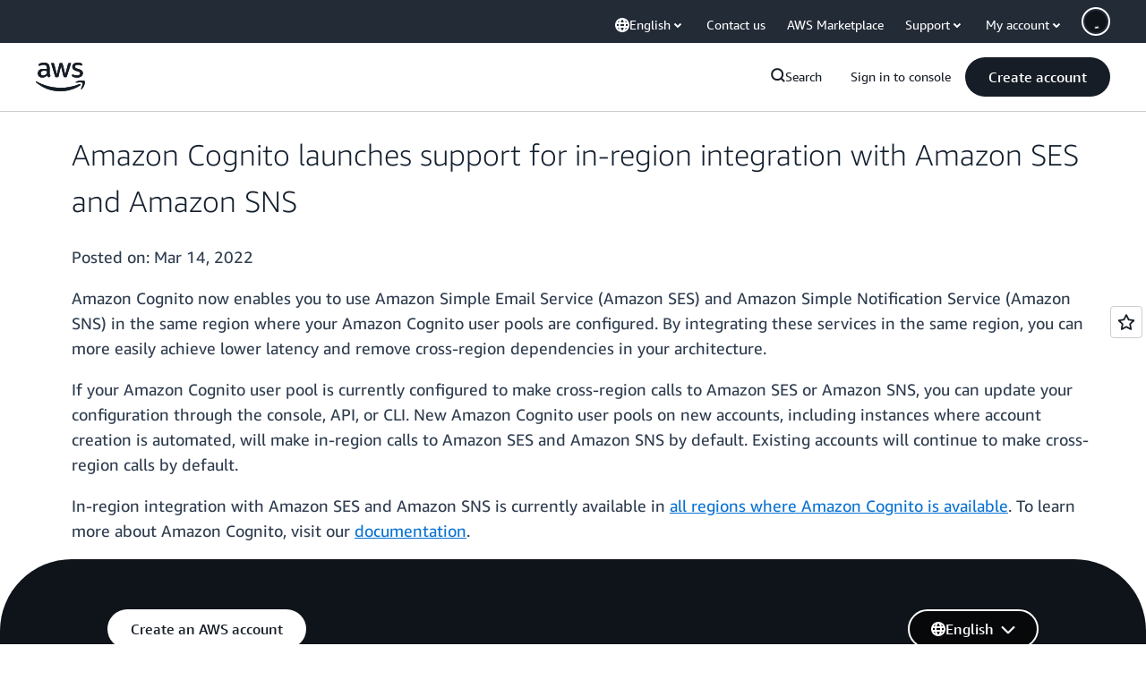

--- FILE ---
content_type: text/html;charset=UTF-8
request_url: https://amazonwebservicesinc.tt.omtrdc.net/m2/amazonwebservicesinc/ubox/raw?mboxPC=1769215552190-700497&mboxSession=1769215552189-894849&uniq=1769215552204-13210
body_size: -91
content:
{"url":"/en_US/optimization_testing/ccba-footer/master","campaignId":"610677","environmentId":"350","userPCId":"1769215552190-700497.44_0"}